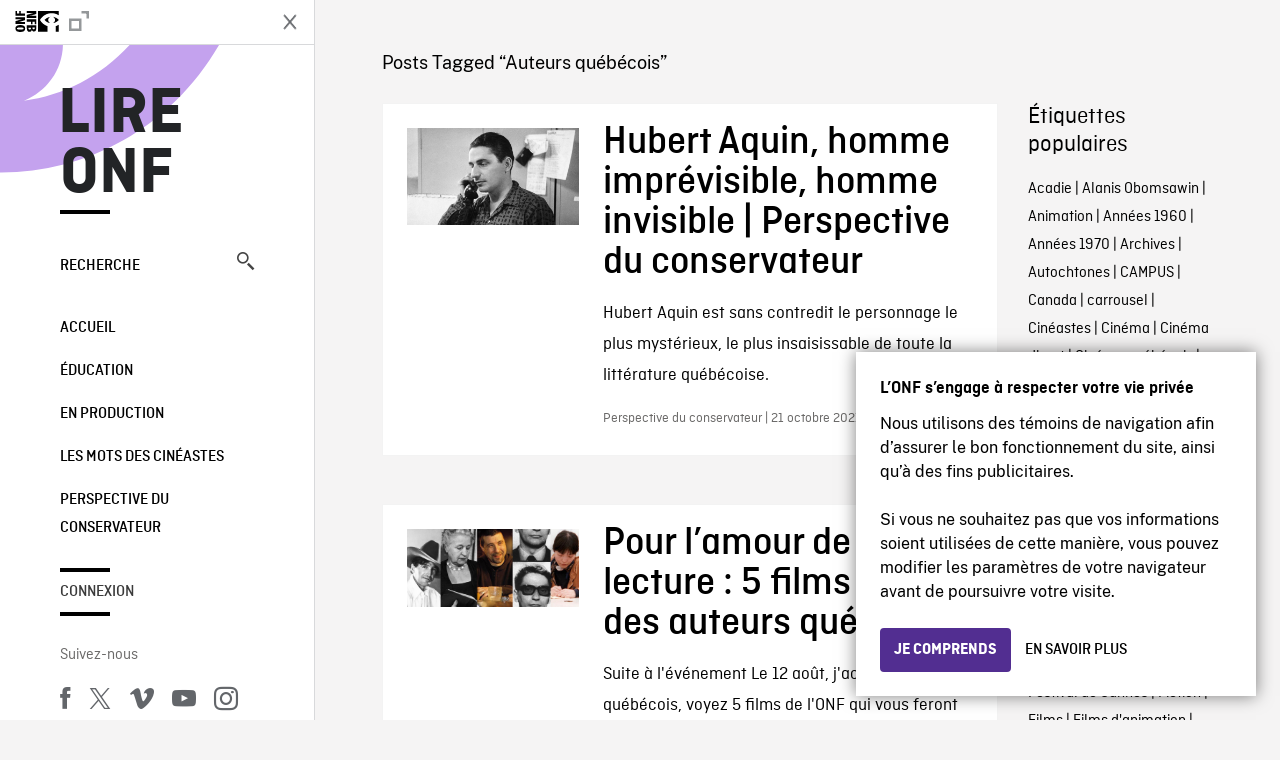

--- FILE ---
content_type: image/svg+xml
request_url: https://blogue.onf.ca/wp-content/themes/nfb-wp-theme/dist/images/d7292ca9aef21a7b756ace0605fc8da9.svg
body_size: 841
content:
<svg width="79" height="55" viewBox="0 0 79 55" fill="none" xmlns="http://www.w3.org/2000/svg"><g fill="#000"><path d="M12.903 18.048c0-2.196-1.767-3.965-3.927-3.965H7.028v7.894h1.948a3.94 3.94 0 003.927-3.93zm8.858 15.736h-7.149l-5.675-7.876H7.028v7.86h-6.3V10.155h9.025c5.203 0 9.45 3.538 9.45 7.892 0 2.655-1.628 5.026-4.106 6.477l6.664 9.26z"/><path d="M28.866 19.464c-1.664 0-3.08 2.262-3.08 5.061 0 2.8 1.416 5.064 3.08 5.064 1.702 0 3.115-2.264 3.115-5.064 0-2.8-1.413-5.06-3.115-5.06zm9.697 5.061c0 5.349-4.349 9.631-9.697 9.631-5.346 0-9.663-4.283-9.663-9.63 0-5.345 4.317-9.63 9.663-9.63 5.348 0 9.697 4.285 9.697 9.63zm14.785-9.237l-7.258 7.256v-7.28h-6.299v18.503h6.3v-7.506l7.576 7.506h7.928l-9.628-9.63 7.975-7.972v10.98c0 3.646 2.193 7.01 7.714 7.01 2.62 0 5.026-1.486 6.195-2.83l2.832 2.442h1.345V15.288h-6.3v11.964c-.708 1.238-1.697 2.017-3.224 2.017-1.55 0-2.261-.92-2.261-3.858V15.288H53.348z"/></g></svg>